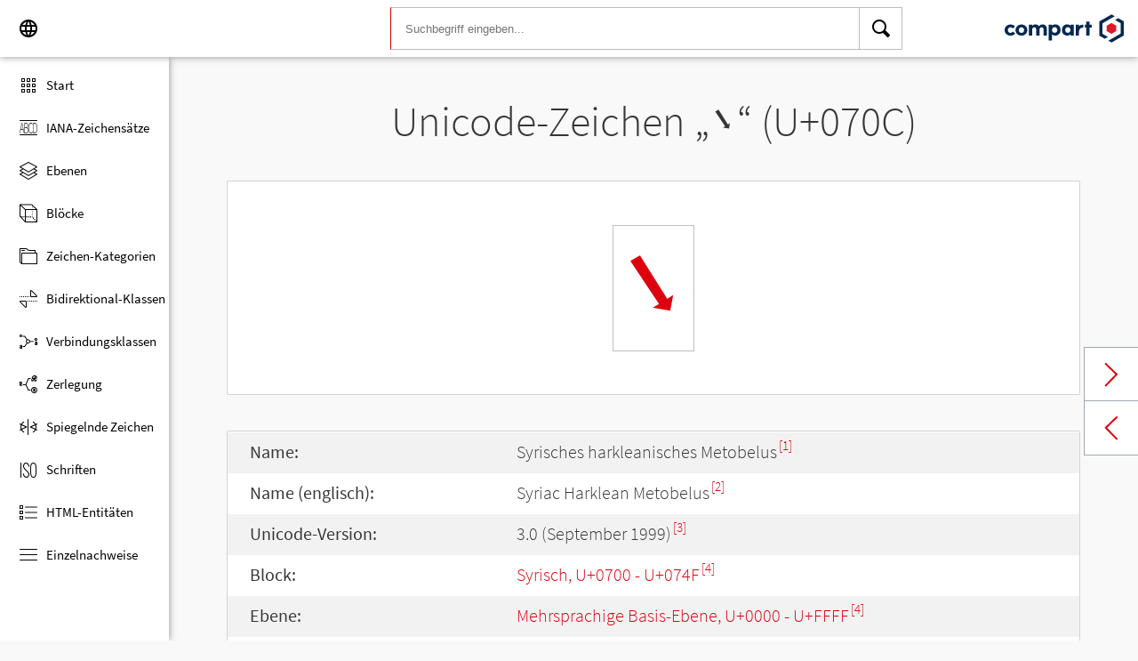

--- FILE ---
content_type: text/html; charset=UTF-8
request_url: https://www.compart.com/de/unicode/U+070C
body_size: 5397
content:
<!DOCTYPE html><html lang="de" xml:space="default" xmlns:xsl="http://www.w3.org/1999/XSL/Transform" xmlns:xi="http://www.w3.org/2001/XInclude" xmlns="http://www.w3.org/1999/xhtml" xmlns:dff="http://www.compart.com/ns/dff" xmlns:cp="http://www.compart.com/ns/mffauxiliary/xpp"><head><meta charset="utf-8"><meta content="U+070C ist der Unicode-Hexadezimal-Wert des Zeichens Syrisches harkleanisches Metobelus. Code U+070C, Kodierungen, HTML-Entitäten:&amp;#1804;,&amp;#x70C;, UTF-8 (hex), UTF-16 (hex), UTF-32 (hex)" name="description"><meta content="U+070C ist der Unicode-Hexadezimal-Wert des Zeichens Syrisches harkleanisches Metobelus. Code U+070C, Kodierungen, HTML-Entitäten:&amp;#1804;,&amp;#x70C;, UTF-8 (hex), UTF-16 (hex), UTF-32 (hex)" name="description-unicode"><meta content="Finde alle Unicode Zeichen von Hieroglyphen bis zu Glyphen – Unicode Compart" property="og:title"><meta content="U+070C ist der Unicode-Hexadezimal-Wert des Zeichens Syrisches harkleanisches Metobelus. Code U+070C, Kodierungen, HTML-Entitäten:&amp;#1804;,&amp;#x70C;, UTF-8 (hex), UTF-16 (hex), UTF-32 (hex)" property="og:description"><meta content="U+070C ist der Unicode-Hexadezimal-Wert des Zeichens Syrisches harkleanisches Metobelus. Code U+070C, Kodierungen, HTML-Entitäten:&amp;#1804;,&amp;#x70C;, UTF-8 (hex), UTF-16 (hex), UTF-32 (hex)" property="og:description-unicode"><meta content="Finde alle Unicode Zeichen von Hieroglyphen bis zu Glyphen – Unicode Compart" name="twitter:title"><meta content="U+070C ist der Unicode-Hexadezimal-Wert des Zeichens Syrisches harkleanisches Metobelus. Code U+070C, Kodierungen, HTML-Entitäten:&amp;#1804;,&amp;#x70C;, UTF-8 (hex), UTF-16 (hex), UTF-32 (hex)" name="twitter:description-unicode"><meta property="og:site_name" content="https://www.compart.com/de/unicode/U+070C"><meta property="og:url" content="https://www.compart.com/de/unicode/U+070C"><link rel="alternate" hreflang="x-default" href="https://www.compart.com/de/unicode/U+070C"><link rel="alternate" hreflang="en" href="https://www.compart.com/en/unicode/U+070C"><link rel="alternate" hreflang="fr" href="https://www.compart.com/fr/unicode/U+070C"><link rel="alternate" hreflang="de" href="https://www.compart.com/de/unicode/U+070C"><meta name="viewport" content="width=device-width,initial-scale=1"><link rel="manifest" href="/de/unicode/lib/manifest-de.json"><meta http-equiv="X-UA-Compatible" content="IE=edge"><meta itemprop="name" content="Unicode"><meta name="application-name" content="Unicode"><meta name="apple-mobile-web-app-title" content="Unicode"><meta name="mobile-web-app-capable" content="yes"><meta property="og:title" content="Unicode"><meta name="msapplication-TileColor" content="#da532c"><meta name="theme-color" content="#f9f9fa"><meta name="author" content="Compart AG"><meta property="og:image" content="/de/unicode/images/icon/icon-compart.svg"><meta name="twitter:image" content="#"><meta name="msapplication-TileImage" content="/de/unicode/images/icon/icon-compart.svg"><link rel="apple-touch-icon" href="/de/unicode/images/icon/icon-compart.svg"><link rel="shortcut icon" href="/de/unicode/images/icon/icon-compart.svg"><link rel="shortcut icon" type="image/svg" href="/de/unicode/images/icon/icon-compart.svg" sizes="32x32"><link rel="shortcut icon" type="image/svg" href="/de/unicode/images/icon/icon-compart.svg" sizes="96x96"><link rel="shortcut icon" href="/en/unicode/images/icon/favicon.ico" type="image/x-icon"><script>"serviceWorker"in navigator&&navigator.serviceWorker.register("/de/unicode/service-worker.js")</script><style>abbr,address,article,aside,audio,b,blockquote,body,canvas,caption,cite,code,dd,del,details,dfn,div,dl,dt,em,fieldset,figcaption,figure,footer,form,h1,h2,h3,h4,h5,h6,header,html,i,iframe,img,ins,kbd,label,legend,li,mark,menu,nav,object,ol,p,pre,q,samp,section,small,span,strong,sub,summary,sup,table,tbody,td,tfoot,th,thead,time,tr,ul,var,video{margin:0;padding:0;border:0;outline:0;font-size:100%;vertical-align:baseline;background:0 0}body{margin:0;line-height:1.7;font-size:18px;font-family:'Source Sans Pro',Roboto,"San Francisco","Segoe UI",sans-serif;color:#373637;font-weight:300;background-color:#f9f9fa;transition:opacity .2s;height:calc(100% - var(--header-height) + 3px)}.h1,h1{font-size:30px;padding:.9em 0 0 0;margin-bottom:1em;text-align:center;font-weight:300;line-height:1.2}.h2,h2{font-size:20px;margin:1em 0 .4em;line-height:1.3em;font-weight:200}</style><link rel="stylesheet" href="/en/unicode/style/unicode.css"><link rel="stylesheet" href="/en/unicode/style/compart-icon-font.css" media="none" onload='"all"!=media&&(media="all")'><noscript><link rel="stylesheet" href="/en/unicode/style/compart-icon-font.css"></noscript><script async="true" src="/en/unicode/lib/charRelations.js"></script><title>„܌“ U+070C Syrisches harkleanisches Metobelus Unicode-Zeichen</title></head><body><style>.disabled{pointer-events:none;cursor:default}</style><script async="true" src="/en/unicode/lib/navbar.js"></script><style>html{--sidenav-width:190px;--sidenav-display:none;--header-height:64px}.header{height:64px;height:var(--header-height);width:100%;background-color:#fff;-webkit-box-shadow:0 0 8px 0 rgba(140,140,140,1);-moz-box-shadow:0 0 8px 0 rgba(140,140,140,1);box-shadow:0 0 8px 0 rgba(140,140,140,1);transition:all .3s cubic-bezier(.25,.8,.25,1);display:flex;justify-content:space-between;position:fixed;top:0;z-index:100}.header .item{width:104px;display:flex}.header .navicon .menu{margin-left:8px;position:relative;left:0;display:none}#head-langpicker{margin-left:8px}.header .mobile-search-button button,.header .navicon button{margin-top:8px;outline:0;text-decoration:none;background-color:#fff;cursor:pointer;border:0;width:48px;width:calc(var(--header-height) - 16px);height:48px;height:calc(var(--header-height) - 16px)}.header .mobile-search-button button{position:absolute;right:8px}.header .navicon button:hover{background-color:#eee}.header .navicon button:active{background-color:#e0e0e0}.header .icons{font-size:24px}.header .search{width:45%;margin:8px;margin-right:0;margin-left:var(--sidenav-width)}.header .search form{height:100%;width:100%}.header .search form input{border:1px solid #bcbcbc;border-right:1px solid var(--search-hover);border-left:1px solid #c00;height:100%;width:calc(100% - 48px);width:calc(100% - var(--header-height) + 16px);padding-left:16px;--search-hover:#BCBCBC}.header .search form input:focus{outline:0;border:1px solid #0399f7}.header .search button{outline:0;height:100%;width:48px;width:calc(var(--header-height) - 16px);float:right;text-align:center;text-decoration:none;background-color:#fff;border:1px solid #bcbcbc;border-left:0}.header .search button:hover{cursor:pointer;border:1px solid #0399f7;--search-hover:#0399F7;border-left:0}.header .search button:hover+input{border-right:1px solid #0399f7}.header .search i{display:inline}.header .logo{margin:8px;display:flex;justify-content:flex-end}.header .logo img{padding:8px;padding:calc(var(--header-height)/ 2 - 24px);max-height:32px}.header .mobile-search-button{display:none}.sidenav{height:calc(100% - 64px);height:calc(100% - var(--header-height));width:var(--sidenav-width);display:block;position:fixed;z-index:99;top:0;left:0;background-color:#fff;overflow-x:hidden;margin-top:64px;margin-top:var(--header-height);-webkit-box-shadow:0 0 8px 0 rgba(140,140,140,1);-moz-box-shadow:0 0 8px 0 rgba(140,140,140,1);box-shadow:0 0 8px 0 rgba(140,140,140,1)}.sidenav.invisible{display:block}.sidenav ul{list-style-type:none;padding-top:8px}.sidenav .navi-list{min-height:calc(100% - 64px)}.sidenav li{display:block;height:48px;text-decoration:none;width:100%;display:flex;align-items:center;font-size:15px;font-weight:400;margin:0}.sidenav li a{width:100%;height:100%;color:#000;display:flex;align-items:center;line-height:1.1}.sidenav li a.current-item{border-left:4px solid #0399f7}.sidenav li a.current-item i{margin-left:16px;margin-left:calc(var(--header-height)/ 2 - 16px)}.sidenav li a:hover{color:#0399f7}.sidenav li:hover{background-color:#eee;cursor:pointer}.sidenav li a i{margin-left:20px;margin-left:calc(var(--header-height)/ 2 - 12px);margin-right:8px;width:24px;height:24px;font-size:24px}#app-install{display:none}.sidenav .navi-install-app{width:100%}.langpicker-wrapper{min-width:200px;background-color:#f9f9fa;position:fixed;z-index:200;left:0;top:0;width:100%;height:100%;overflow:auto;background-color:#000;background-color:rgba(0,0,0,.4)}.langpicker{position:relative;background-color:#fefefe;margin:15% auto;border:1px solid #888;width:200px}.langpicker ul{width:100%;margin-top:16px;margin-bottom:16px}.langpicker li a{cursor:pointer;width:calc(100% - 16px);display:block;padding-left:16px}.langpicker li a:hover{background-color:#eee}.langpicker .close{position:absolute;top:0;right:16px;color:#aaa;float:right;font-size:28px;font-weight:700}.langpicker .close:focus,.langpicker .close:hover{color:#000;text-decoration:none;cursor:pointer}.body{margin-left:190px;margin-left:var(--sidenav-width);margin-top:64px;margin-top:var(--header-height)}.nav-dark{position:fixed;display:none;width:100%;width:calc(var(--sidenav-width) * 100);max-width:100%;height:100%;background:rgba(0,0,0,.3);background:#00000030;z-index:49}@media screen and (max-width:1200px){.body{margin-left:0}#head-langpicker{margin-left:0}.header .navicon .menu{display:block}.sidenav.invisible{display:none}.header .search{margin-left:0}.nav-dark{display:block}.nav-dark.invisible{display:none}}@media screen and (max-width:768px){html{--header-height:56px}}@media screen and (max-width:480px){html{--sidenav-width:100%}.body{margin-left:0}.header .navicon{width:90px}.header.mobile-search-visible .navicon{width:54px}.header .search{display:none}.header .mobile-search-button{display:block;position:relative;width:90px}.header.mobile-search-visible .mobile-search-button{width:54px}.header .logo{width:60%;justify-content:center}.sidenav li{font-size:20px}#head-langpicker.mobile-search-visible,#head-logo.mobile-search-visible{display:none}#head-search.mobile-search-visible{display:block;flex-grow:1}#head-search-button-icon.mobile-search-visible:before{content:"\e92b"}#head-search-button-icon.mobile-search-visible{font-size:30px}}</style><header class="header" id="header"><div class="item navicon"><button onclick="toggleNavbar()" aria-label="Menu" class="menu" id="head-menu"><i class="wui-icon-menu icons"></i></button><button onclick="toggleLangpicker()" aria-label="Language" id="head-langpicker"><i class="wui-icon-application-ui-language icons"></i></button></div><div class="item search" id="head-search"><form method="get" accept-charset="UTF8" data-language="de" action="/de/unicode/search"><button type="submit" aria-label="Search"><i class="wui-icon-search icons"></i></button><input type="search" autocomplete="off" class="text input-search-keywords" name="q" placeholder="Suchbegriff eingeben..." value=""></form></div><div class="item logo" id="head-logo"><a href="https://www.compart.com/de/unicode" id="head-logo-href"><img src="/en/unicode/images/icon/compart-text-logo.svg" alt="Compart Logo" itemprop="thumbnail"></a></div><div class="item mobile-search-button"><button onclick="toggleMobileSearch(!0)" aria-label="Search"><i class="wui-icon-search icons" id="head-search-button-icon"></i></button></div></header><div class="sidenav invisible" id="sidenav"><ul class="navi-list"><li><a href="/de/unicode/" id="navi-main"><i class="wui-icon-unicode-overview"></i><span>Start</span></a></li><li><a href="/de/unicode/charsets" id="navi-charsets"><i class="wui-icon-unicode-character-sets"></i><span>IANA-Zeichensätze</span></a></li><li><a href="/de/unicode/plane" id="navi-plane"><i class="wui-icon-unicode-planes"></i><span>Ebenen</span></a></li><li><a href="/de/unicode/block" id="navi-block"><i class="wui-icon-unicode-blocks"></i><span>Blöcke</span></a></li><li><a href="/de/unicode/category" id="navi-category"><i class="wui-icon-unicode-character-categories"></i><span>Zeichen-Kategorien</span></a></li><li><a href="/de/unicode/bidiclass" id="navi-bidiclass"><i class="wui-icon-unicode-bidirectional-classes"></i><span>Bidirektional-Klassen</span></a></li><li><a href="/de/unicode/combining" id="navi-combining"><i class="wui-icon-unicode-combining-classes"></i><span>Verbindungsklassen</span></a></li><li><a href="/de/unicode/decomposition" id="navi-decomposition"><i class="wui-icon-unicode-decomposition-mappings"></i><span>Zerlegung</span></a></li><li><a href="/de/unicode/mirrored" id="navi-mirrored"><i class="wui-icon-unicode-mirrored-characters"></i><span>Spiegelnde Zeichen</span></a></li><li><a href="/de/unicode/scripts" id="navi-scripts"><i class="wui-icon-unicode-scripts"></i><span>Schriften</span></a></li><li><a href="/de/unicode/html" id="navi-html"><i class="wui-icon-unicode-html-entities"></i><span>HTML-Entitäten</span></a></li><li><a href="/de/unicode/references" id="navi-references"><i class="wui-icon-unicode-reference-list"></i><span>Einzelnachweise</span></a></li></ul><ul class="navi-install-app" id="app-install"><li><a onclick="installApp()"><i class="wui-icon-download"></i><span> App installieren</span></a></li></ul></div><div class="nav-dark invisible" id="nav-dark" onclick="toggleNavbar()"></div><div class="langpicker-wrapper" id="langpicker-wrapper" onclick="toggleLangpicker()" style="display:none"><div class="langpicker" id="langpicker"><span class="close" onclick="toggleLangpicker()">×</span><ul><li><a onclick='navigateLang("de")'>Deutsch</a></li><li><a onclick='navigateLang("en")'>English</a></li><li><a onclick='navigateLang("fr")'>Français</a></li></ul></div></div><div class="body"><div class="w1024"><div class="change-page next-page"><a data-keep-scroll="true" href="/de/unicode/U+070D" onclick="charNext()">Next char</a></div><div class="change-page prev-page"><a data-keep-scroll="true" href="/de/unicode/U+070B" onclick="charPrev()">Previous char</a></div><h1 class="navigable-headline" id="gen-h1-1-00000001">Unicode-Zeichen „<span class="code char">܌</span>“ (U+070C)</h1><div class="letter card"><span class="box">܌</span></div><div class="card"><div class="list-box" data-keep-scroll=""><table class="data-table"><tbody><tr><td class="label first-column">Name:</td><td class="second-column">Syrisches harkleanisches Metobelus<sup><a href="#COMPART">[1]</a></sup></td></tr><tr><td class="label first-column">Name (englisch):</td><td class="second-column">Syriac Harklean Metobelus<sup><a href="#UNC_DB">[2]</a></sup></td></tr><tr><td class="label first-column">Unicode-Version:</td><td class="second-column">3.0 (September 1999)<sup><a href="#UNC_VERSION">[3]</a></sup></td></tr><tr><td class="label first-column">Block:</td><td class="second-column"><a href="/de/unicode/block/U+0700">Syrisch, U+0700 - U+074F</a><sup><a href="#UNC_BLOCKS">[4]</a></sup></td></tr><tr><td class="label first-column">Ebene:</td><td class="second-column"><a href="/de/unicode/plane/U+0000">Mehrsprachige Basis-Ebene, U+0000 - U+FFFF</a><sup><a href="#UNC_BLOCKS">[4]</a></sup></td></tr><tr><td class="label first-column">Schrift:</td><td class="second-column"><a href="/de/unicode/scripts/Syrc">Syrisch</a> (Syrc) <sup><a href="#UNC_SCRIPTS">[5]</a></sup></td></tr><tr><td class="label first-column">Kategorie:</td><td class="second-column"><a href="/de/unicode/category/Po">Sonstige Interpunktion</a> (Po) <sup><a href="#UNC_DB">[2]</a></sup></td></tr><tr><td class="label first-column">Bidirektional-Klasse:</td><td class="second-column"><a href="/de/unicode/bidiclass/AL">Arabischer Buchstabe</a> (AL) <sup><a href="#UNC_DB">[2]</a></sup></td></tr><tr><td class="label first-column">Verbindungsklasse:</td><td class="second-column"><a href="/de/unicode/combining/0">Nicht versetzt</a> (0) <sup><a href="#UNC_DB">[2]</a></sup></td></tr><tr><td class="label first-column">Zeichen wird gespiegelt:</td><td class="second-column">Nein <sup><a href="#UNC_DB">[2]</a></sup></td></tr><tr><td class="label first-column">HTML-Entität:</td><td class="second-column"><ul><li><code>&amp;#1804;</code></li><li><code>&amp;#x70C;</code></li></ul></td></tr><tr><td class="label first-column">UTF-8-Kodierung:</td><td class="second-column"><code>0xDC 0x8C</code></td></tr><tr><td class="label first-column">UTF-16-Kodierung:</td><td class="second-column"><code>0x070C</code></td></tr><tr><td class="label first-column">UTF-32-Kodierung:</td><td class="second-column"><code>0x0000070C</code></td></tr></tbody></table></div></div><h2 id="gen-h2-2-00000002">Einzelnachweise</h2><div class="card references"><ol class="references"><li id="COMPART"><a href="https://www.compart.com/de/" class="ext" target="_blank" rel="noopener">Eigene Arbeit mit Teilen der deutschsprachigen Wikipedia (20.9.2018)</a></li><li id="UNC_DB"><a href="ftp://ftp.unicode.org/Public/UNIDATA/UnicodeData.txt" class="txt" target="_blank" rel="noopener">Unicode-Datenbank - UnicodeData</a></li><li id="UNC_VERSION"><a href="http://www.unicode.org/Public/UCD/latest/ucd/DerivedAge.txt" class="txt" target="_blank" rel="noopener">Unicode-Datenbank - Abgeleitetes Alter</a></li><li id="UNC_BLOCKS"><a href="ftp://ftp.unicode.org/Public/UNIDATA/Blocks.txt" class="txt" target="_blank" rel="noopener">Unicode-Datenbank - Blöcke</a></li><li id="UNC_SCRIPTS"><a href="ftp://ftp.unicode.org/Public/UNIDATA/Scripts.txt" class="txt" target="_blank" rel="noopener">Unicode-Datenbank - Scripts</a></li></ol></div></div></div><div style="height:16px"></div><style>.footer{width:100%;display:block;clear:both}.footer .inside{overflow:hidden}.footer .mod_customnav{clear:both;text-align:center;margin-bottom:0}.footer .mod_customnav li{font-size:16px;display:inline-block;font-weight:400;color:#b1d0ee}.footer .mod_customnav li>a:after,.footer .mod_customnav li>span:after{content:'|';color:#b1d0ee;padding-left:8px;padding-right:8px;display:inline-block}.footer .mod_customnav li.last>a:after,.footer .mod_customnav li.last>span:after{content:none}.footer .mod_customnav span{color:inherit}.footer .mod_customnav a{color:inherit}.footer .mod_customnav a:hover{color:#0399f7}@media screen and (min-width:768px){.footer .mod_customnav{text-align:right;margin-bottom:0;float:right;margin-right:30px;clear:none}.footer .mod_customnav li{line-height:60px}}@media screen and (min-width:1200px){.footer .mod_customnav li{font-size:18px}}.footer li:before{content:none}.footer ul{margin:0;overflow:hidden}.footer ul li{margin-bottom:0}.foot-bar{border-top:1px solid #485f76;background:#35495d;overflow:hidden;clear:both}.social-media{width:201px;margin-left:auto;margin-right:auto;text-align:center;padding-bottom:30px;padding-top:30px;overflow:hidden}.social-media li{display:inline-block;float:left;margin-left:2.5px;margin-right:2.5px;border:1px solid #485f76}@media screen and (min-width:768px){.social-media{padding-bottom:0;padding-top:0;text-align:left;float:left}.social-media li{margin-left:0;margin-right:0;border:0;border-right:1px solid #485f76}}.twitter a{display:block;width:60px;height:60px;text-indent:-9999px;overflow:hidden;background:url(https://www.compart.com/files/compart/code/css/../images/twitter-icon.svg);background-repeat:no-repeat;background-position:center center}.xing a{display:block;width:60px;height:60px;text-indent:-9999px;overflow:hidden;background:url(https://www.compart.com/files/compart/code/css/../images/xing-icon.svg);background-repeat:no-repeat;background-position:center center}.facebook a{display:block;width:60px;height:60px;text-indent:-9999px;overflow:hidden;background:url(https://www.compart.com/files/compart/code/css/../images/facebook-icon.svg);background-repeat:no-repeat;background-position:center center}.linkedin a{display:block;width:60px;height:60px;text-indent:-9999px;overflow:hidden;background:url(https://www.compart.com/files/compart/code/css/../images/linkedin-icon.svg);background-repeat:no-repeat;background-position:center center}.social-media{width:auto}.social-media li{float:none;vertical-align:top}@media screen and (min-width:768px){.social-media{margin-right:15px}}.copyright{line-height:60px;color:#b1d0ee;text-align:center;margin-bottom:15px;font-size:16px;font-weight:400}@media screen and (min-width:1024px){.copyright{text-align:left;margin-bottom:0}}@media screen and (min-width:1200px){.copyright{font-size:18px}}.invisible{display:none}.footer ul{padding:0}.footer p{margin:0}</style><footer class="footer"><div class="inside"><div class="foot-bar"><div class="social-media"><ul><li class="twitter"><a href="https://twitter.com/compart_mktg" target="blank">Twitter</a></li><li class="facebook"><a href="https://de-de.facebook.com/compart" target="blank">facebook</a></li><li class="linkedin"><a href="https://www.linkedin.com/company/compartag" target="blank">Linkedin</a></li><li class="xing"><a href="https://www.xing.com/xbp/pages/compart-ag" target="blank">Xing</a></li></ul></div><nav class="mod_customnav block"><a href="compart-api/partials/footer/de#skipNavigation14" class="invisible">Skip navigation</a><ul class="level_1"><li class="first"><a href="/de/kontakt" title="Kontakt" class="first">Kontakt</a></li><li><a href="/de/datenschutz" title="Datenschutz | Datenschutzerklärung">Datenschutz</a></li><li class="last"><a href="/de/impressum" title="Impressum" class="last">Impressum</a></li></ul><a id="skipNavigation14" class="invisible"> </a></nav><p class="copyright">© 2021 Compart AG</p></div></div></footer></body></html>